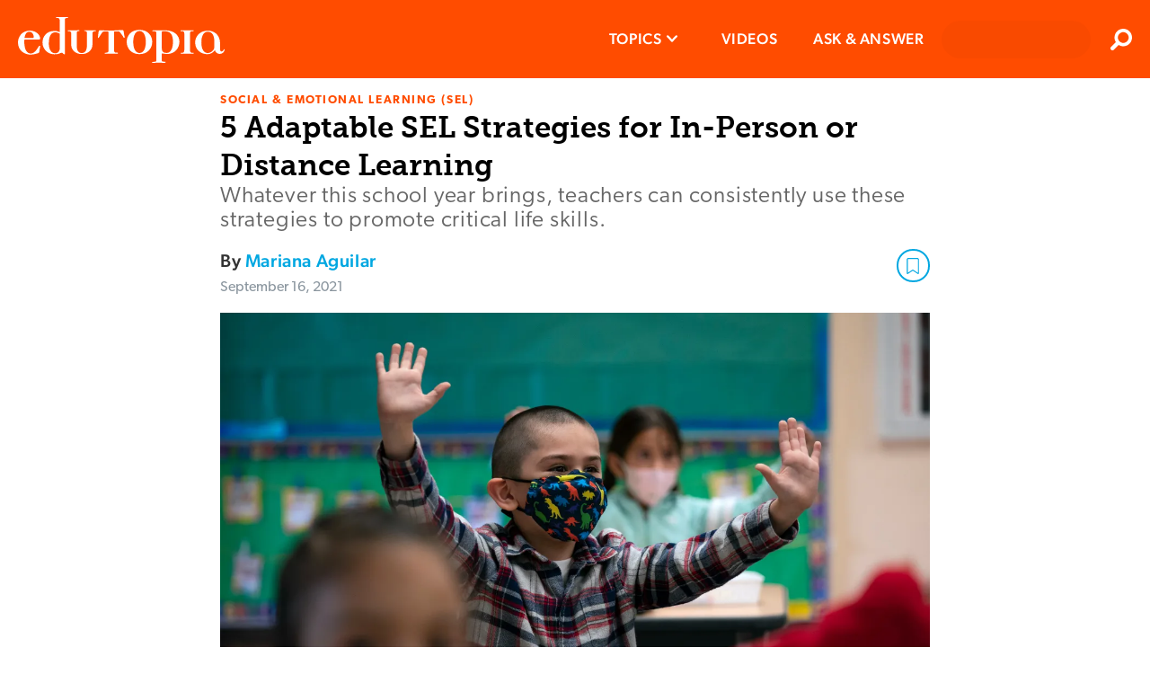

--- FILE ---
content_type: image/svg+xml
request_url: https://www.edutopia.org/assets/instagram-share.svg
body_size: 469
content:
<svg enable-background="new 0 0 128 128" height="128px" version="1.1"
	viewBox="0 0 128 128" width="128px" xml:space="preserve" xmlns="http://www.w3.org/2000/svg"
	xmlns:xlink="http://www.w3.org/1999/xlink"><g><linearGradient gradientTransform="matrix(1 0 0 -1 594 633)" gradientUnits="userSpaceOnUse" id="SVGID_1_" x1="-566.7114" x2="-493.2875" y1="516.5693" y2="621.4296"><stop offset="0" style="stop-color:#FFB900"/><stop offset="1" style="stop-color:#9100EB"/></linearGradient><circle cx="64" cy="64" fill="url(#SVGID_1_)" r="64"/></g><g><g><path d="M82.333,104H45.667C33.72,104,24,94.281,24,82.333V45.667C24,33.719,33.72,24,45.667,24h36.666    C94.281,24,104,33.719,104,45.667v36.667C104,94.281,94.281,104,82.333,104z M45.667,30.667c-8.271,0-15,6.729-15,15v36.667    c0,8.271,6.729,15,15,15h36.666c8.271,0,15-6.729,15-15V45.667c0-8.271-6.729-15-15-15H45.667z" fill="#FFFFFF"/></g><g><path d="M64,84c-11.028,0-20-8.973-20-20c0-11.029,8.972-20,20-20s20,8.971,20,20C84,75.027,75.028,84,64,84z     M64,50.667c-7.352,0-13.333,5.981-13.333,13.333c0,7.353,5.981,13.333,13.333,13.333S77.333,71.353,77.333,64    C77.333,56.648,71.353,50.667,64,50.667z" fill="#FFFFFF"/></g><g><circle cx="85.25" cy="42.75" fill="#FFFFFF" r="4.583"/></g></g></svg>
